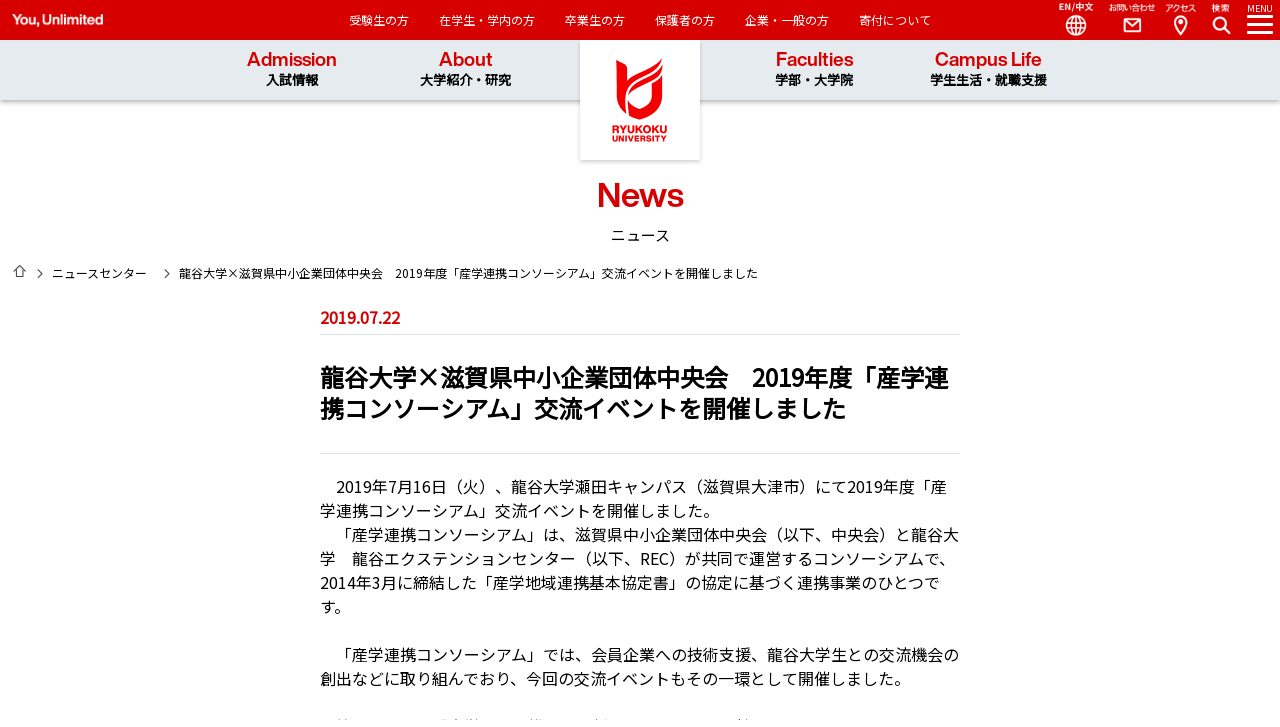

--- FILE ---
content_type: text/html; charset=UTF-8
request_url: https://www.ryukoku.ac.jp/nc/news/entry-3805.html
body_size: 7361
content:
<!DOCTYPE html>
<!--[if lt IE 7]><html class="no-js lt-ie9 lt-ie8 lt-ie7" lang="ja"> <![endif]-->
<!--[if IE 7]><html class="no-js lt-ie9 lt-ie8" lang="ja"> <![endif]-->
<!--[if IE 8]><html class="no-js lt-ie9" lang="ja"> <![endif]-->
<!--[if gt IE 8]><!--> <html class="no-js" lang="ja"><!--<![endif]-->
<head>
<meta charset="UTF-8">
<meta http-equiv="X-UA-Compatible" content="IE=edge">
<link rel="canonical" href="https://www.ryukoku.ac.jp/nc/news/entry-3805.html">
<title>龍谷大学×滋賀県中小企業団体中央会　2019年度「産学連携コンソーシアム」交流イベントを開催しました | ニュース | 龍谷大学 You, Unlimited</title>
<meta http-equiv="X-UA-Compatible" content="IE=edge,chrome=1">
<meta name="viewport" content="width=device-width, maximum-scale=1.0, user-scalable=yes">
<meta name="format-detection" content="telephone=no">
<meta name="author" content="龍谷大学" lang="ja" xml:lang="ja" />
<meta name="copyright" content="Copyright &copy; RYUKOKU UNIVERSITY. All Rights Reserved." />
<meta property="og:url" content="https://www.ryukoku.ac.jp/nc/news/entry-3805.html">
<meta property="og:site_name" content="龍谷大学 You, Unlimited">
<meta property="og:title" content="龍谷大学×滋賀県中小企業団体中央会　2019年度「産学連携コンソーシアム」交流イベントを開催しました | ニュース | 龍谷大学 You, Unlimited">
<meta property="og:type" content="article">
<meta property="og:image" content="https://www.ryukoku.ac.jp/nc/archives/001/201907/345d87487678e64b4ea6fec97ea05efd.jpg">
<meta property="og:description" content=" 2019年7月16日（火）、龍谷大学瀬田キャンパス（滋賀県大津市）にて2019年度「産学連携コンソーシアム」交流イベントを開催しました。 「産学連携コンソーシアム」は、滋賀県中小企業団体中央会（以下、中央会）...">
<meta name="description" content=" 2019年7月16日（火）、龍谷大学瀬田キャンパス（滋賀県大津市）にて2019年度「産学連携コンソーシアム」交流イベントを開催しました。 「産学連携コンソーシアム」は、滋賀県中小企業団体中央会（以下、中央会）...">
<link rel="alternate" type="application/rss+xml" title="RSS 2.0" href="https://www.ryukoku.ac.jp/nc/rss2.xml">
<link rel="stylesheet" href="/nc/themes/system/css/acms-admin.min.css?date=20250408060416">
<link rel="stylesheet" href="/nc/themes/system/css/acms.min.css?date=20250408060416">
<link rel="stylesheet" href="/nc/themes/ryukoku/css/font.css?date=20201222194308" type="text/css" media="all">
<link rel="stylesheet" href="/nc/themes/ryukoku/css/style1.css?date=20250404132940" type="text/css" media="all">
<link rel="stylesheet" href="/nc/themes/ryukoku/css/news.css?date=20240111113407" type="text/css" media="all">
<link rel="stylesheet" href="/nc/themes/ryukoku/css/print.css?date=20230217151754" type="text/css" media="print" />
<link rel="stylesheet" href="https://www.ryukoku.ac.jp/css3/searchg.css" type="text/css" media="all">
<script type="application/ld+json">
{
	"@context": "http://schema.org",
	"@type": "BreadcrumbList",
	"itemListElement":
	[
	{
		"@type": "ListItem",
		"position": 1,
		"item":
		{
		"@id": "https://www.ryukoku.ac.jp/nc/",
		"name": "HOME"
		}
	},
	{
		"@type": "ListItem",
		"position": 2,
		"item":
		{
		"@id": "https://www.ryukoku.ac.jp/nc/news/",
		"name": "ニュース"
		}
	},
	{
		"@type": "ListItem",
		"position": 3,
		"item":
		{
		"@id": "https://www.ryukoku.ac.jp/nc/news/entry-3805.html",
		"name": "龍谷大学×滋賀県中小企業団体中央会　2019年度「産学連携コンソーシアム」交流イベントを開催しました"
		}
	}
	]
}
</script>
<script src="/nc/js/library/jquery/jquery-2.1.1.min.js" charset="UTF-8"></script>
<script src="/nc/acms.js?uaGroup=PC&amp;domains=www.ryukoku.ac.jp&amp;offset=nc/&amp;jsDir=js/&amp;themesDir=/nc/themes/&amp;bid=1&amp;cid=2&amp;eid=3805&amp;jQuery=2.1.1&amp;jQueryMigrate=migrate-1.2.1&amp;mediaClientResize=on&amp;fulltimeSSL=1&amp;v=a274ad4a17820e933b6be59d20006007&amp;umfs=16M&amp;pms=24M&amp;mfu=20&amp;lgImg=:1716&amp;jpegQuality=95&amp;mediaLibrary=on&amp;edition=standard&amp;urlPreviewExpire=48&amp;timemachinePreviewDefaultDevice=PC&amp;ccd=news&amp;ecd=entry-3805.html&amp;scriptRoot=/nc/?date=20250408060416" charset="UTF-8" id="acms-js"></script>
<script src="/nc/themes/system/js/modernizr.js?date=20250408060416"></script>
<script src="/nc/themes/ryukoku/js/site.js?date=20201224024911" charset="UTF-8"></script>
<script type="text/javascript" src="/nc/themes/ryukoku/js/lib/greensock/TweenMax.min.js"></script>
<script type="text/javascript" src="/nc/themes/ryukoku/js/lib/scrollmagic/ScrollMagic.min.js"></script>
<script type="text/javascript" src="/nc/themes/ryukoku/js/lib/scrollmagic/plugins/animation.gsap.min.js"></script>
<script type="text/javascript" src="/nc/themes/ryukoku/js/a_function0.js"></script>
<script type="text/javascript" src="//webfont.fontplus.jp/accessor/script/fontplus.js?Cl7LyxsVVzE%3D&box=PgXXVALmEPg%3D&pm=1&aa=1&ab=2" charset="utf-8"></script>
<link href="https://fonts.googleapis.com/css?family=Noto+Sans+JP&display=swap" rel="stylesheet" />
<script>(function(w,d,s,l,i){w[l]=w[l]||[];w[l].push({'gtm.start':
new Date().getTime(),event:'gtm.js'});var f=d.getElementsByTagName(s)[0],
j=d.createElement(s),dl=l!='dataLayer'?'&l='+l:'';j.async=true;j.src=
'https://www.googletagmanager.com/gtm.js?id='+i+dl;f.parentNode.insertBefore(j,f);
})(window,document,'script','dataLayer','GTM-W675XX');</script>
<script async src="https://www.googletagmanager.com/gtag/js?id=UA-73002985-1"></script>
<script>
  window.dataLayer = window.dataLayer || [];
  function gtag(){dataLayer.push(arguments);}
  gtag('js', new Date());

  gtag('config', 'UA-73002985-1'); //koho
</script>
<meta name="csrf-token" content="d1aae8536b4a48c2781e9187c1be905f4cfc5a42dde92d82986ced4abd131bc5"><script type="text/javascript" src="/nc/js/dest/vendor.js?date=20250408060416" charset="UTF-8" async defer></script>
<script type="text/javascript" src="/nc/js/dest/index.js?date=20250408060416" charset="UTF-8" async defer></script>
<meta name="generator" content="a-blog cms" />
</head>
<body id="other">
<div id="container">
<noscript><iframe src="https://www.googletagmanager.com/ns.html?id=GTM-W675XX"
height="0" width="0" style="display:none;visibility:hidden"></iframe></noscript>
<div id="fb-root"></div>
<script>(function(d, s, id) {
  var js, fjs = d.getElementsByTagName(s)[0];
  if (d.getElementById(id)) return;
  js = d.createElement(s); js.id = id;
  js.src = "//connect.facebook.net/ja_JP/sdk.js#xfbml=1&version=v2.6";
  fjs.parentNode.insertBefore(js, fjs);
}(document, 'script', 'facebook-jssdk'));</script>
<script>!function(d,s,id){var js,fjs=d.getElementsByTagName(s)[0],p=/^http:/.test(d.location)?'http':'https';if(!d.getElementById(id)){js=d.createElement(s);js.id=id;js.src=p+'://platform.twitter.com/widgets.js';fjs.parentNode.insertBefore(js,fjs);}}(document, 'script', 'twitter-wjs');</script>
<header id="header" class="">
<div id="logo"><a href="https://www.ryukoku.ac.jp">龍谷大学　You, Unlimited</a></div>
<div class="navigation2">
<span id="slogan" class="tit">You, Unlimited</span>
<ul>
<li><a href="https://www.ryukoku.ac.jp/admission/">受験生の方</a></li>
<li><a href="https://www.ryukoku.ac.jp/link/student.html">在学生・学内の方</a></li>
<li><a href="https://www.ryukoku.ac.jp/link/alumni.html">卒業生の方</a></li>
<li><a href="https://www.ryukoku.ac.jp/link/parents.html">保護者の方</a></li>
<li><a href="https://www.ryukoku.ac.jp/link/public.html">企業・一般の方</a></li>
<li><a href="https://www.ryukoku.ac.jp/contribution/">寄付について</a></li>
</ul>
</div>
<div id="navigation3">
<ul class="nav3">
<li class="nav3_sub"><a href="https://www.ryukoku.ac.jp/admission/">Admission<br /><span>入試情報</span></a>
<ul class="nav3_menu">
<li><a href="https://www.ryukoku.ac.jp/admission/you/">You at Ryukoku University<br />
入試特設サイト</a></li>
<li><a href="https://www.ryukoku.ac.jp/admission/event/opencampus/">Open Campus</a></li>
<li><a href="https://www.ryukoku.ac.jp/admission/nyushi/">入試情報</a></li>
<li><a href="https://www.ryukoku.ac.jp/admission/event/">受験生向けイベント</a></li>
<li><a href="https://www.ryukoku.ac.jp/admission/shiryo.php">資料請求</a></li>
</ul>
</li>
<li class="nav3_sub"><a href="https://www.ryukoku.ac.jp/about/">About<br /><span>大学紹介・研究</span></a>
<ul class="nav3_menu">
<li><a href="https://www.ryukoku.ac.jp/about/president/greetings.html">学長紹介</a></li>
<li><a href="https://www.ryukoku.ac.jp/about/outline/">龍谷大学について</a></li>
<li><a href="https://www.ryukoku.ac.jp/about/activity/">龍谷大学の取り組み</a></li>
<li><a href="https://www.ryukoku.ac.jp/research2/">研究</a></li>
<li><a href="https://www.ryukoku.ac.jp/cooperation/">社会連携</a></li>
<li><a href="https://www.ryukoku.ac.jp/about/outline/info_disclosure/">情報公表・大学評価</a></li>
<li><a href="https://www.ryukoku.ac.jp/about/campus_traffic/">キャンパス案内・お問い合わせ</a></li>
<li><a href="https://library.ryukoku.ac.jp/">図書館</a></li>
<li><a href="https://museum.ryukoku.ac.jp/">龍谷ミュージアム</a></li>
<li><a href="https://www.ryukoku.ac.jp/contribution/">龍谷大学への支援（寄付）について</a></li>
</ul>
</li>
<li class="nav3_sub"><a href="https://www.ryukoku.ac.jp/faculty/">Faculties<br /><span>学部・大学院</span></a>
<ul class="nav3_menu">
<li><a href="https://www.ryukoku.ac.jp/faculty/">学部</a></li>
<li><a href="https://www.ryukoku.ac.jp/faculty/#graduate">大学院</a></li>
<li><a href="https://www.ryukoku.ac.jp/who/">教員紹介</a></li>
</ul>
</li>
<li class="nav3_sub"><a href="https://www.ryukoku.ac.jp/campus_career/">Campus Life<br /><span>学生生活・就職支援</span></a>
<ul class="nav3_menu">
<li><a href="https://www.ryukoku.ac.jp/campus_career/support/">学生支援概要</a></li>
<li><a href="https://www.ryukoku.ac.jp/campus_career/expense/">学費・奨学金</a></li>
<li><a href="https://www.ryukoku.ac.jp/campus_career/extra_activity/">課外活動</a></li>
<li><a href="https://career.ryukoku.ac.jp/">進路・就職支援</a></li>
<li><a href="https://intl.ryukoku.ac.jp/">国際交流</a></li>
<li><a href="https://www.ryukoku.ac.jp/campus_career/students/">在学生のみなさんへ</a></li>
<li><a href="https://www.ryukoku.ac.jp/campus_career/stu_facilities/">主な大学施設</a></li>
<li><a href="https://portal.ryukoku.ac.jp/">ポータルサイト</a></li>
</ul>
</li>
</ul>
</div>
<nav>
<ol id="ddmenu">
<li class="menu_btn"><a href="#"><em>MENU</em><i></i></a></li>
<li class="search_btn"><a href="#"><em>Search</em><i></i></a></li>
<li class="access_btn"><a href="https://www.ryukoku.ac.jp/about/campus_traffic/">Access</a></li>
<li class="contact_btn"><a href="https://www.ryukoku.ac.jp/reference/">Contact</a></li>
<li class="language_btn"><a href="#">Language</a>
<ul>
<li><a href="https://www.ryukoku.ac.jp/">日本語</a></li>
<li><a href="https://www.ryukoku.ac.jp/english2/">English</a></li>
<li><a href="https://www.ryukoku.ac.jp/chinese2/">中文</a></li>
</ul>
</li>
</ol>
<div class="navigation">
<div class="navihd"></div>
<div class="innernavi">
<div class="title"><h2 class="tit">Ryukoku University</h2>龍谷大学</div>
<ul class="layer_01">
<li><a href="https://www.ryukoku.ac.jp">龍谷大学トップへ</a></li>
<li><a href="#" class="acd">入試情報・オープンキャンパス</a>
<ul class="layer_02">
<li><a href="https://www.ryukoku.ac.jp/admission/">入試情報インデックス</a></li>
<li><a href="https://www.ryukoku.ac.jp/admission/you/">You at Ryukoku University</a></li>
<li><a href="https://www.ryukoku.ac.jp/admission/nyushi/">入試情報</a></li>
<li><a href="https://www.ryukoku.ac.jp/admission/event/">受験生向けイベント</a></li>
<li><a href="https://www.ryukoku.ac.jp/admission/shiryo.html">資料請求</a></li>
</ul>
</li>
<li><a href="#" class="acd">大学紹介・研究</a>
<ul class="layer_02">
<li><a href="https://www.ryukoku.ac.jp/about/">大学紹介・研究インデックス</a></li>
<li><a href="#" class="acd">学長紹介</a>
<ul class="layer_03 layer_03a">
<li><a href="https://www.ryukoku.ac.jp/about/greetings.html">学長挨拶</a></li>
<li><a href="https://www.ryukoku.ac.jp/shukyo/event/houwa/">学長法話</a></li>
<li><a href="https://www.ryukoku.ac.jp/about/president/index.html">学長プロフィール</a></li>
<li><a href="https://www.ryukoku.ac.jp/about/president/message.html">学長メッセージ・対談等</a></li>
<li><a href="https://www.ryukoku.ac.jp/about/president/schedule.php">学長の動き</a></li>
</ul>
</li>
<li><a href="https://www.ryukoku.ac.jp/about/outline/index.html">龍谷大学について</a></li>
<li><a href="https://www.ryukoku.ac.jp/about/activity/">龍谷大学の取り組み</a></li>
<li><a href="https://www.ryukoku.ac.jp/research/">研究</a></li>
<li><a href="https://www.ryukoku.ac.jp/cooperation/">社会連携</a></li>
<li><a href="#" class="acd">情報公表・大学評価</a>
<ul class="layer_03 layer_03a">
<li><a href="https://www.ryukoku.ac.jp/about/outline/info_disclosure/">情報公表・大学評価インデックス</a></li>
<li><a href="https://www.ryukoku.ac.jp/about/outline/info_disclosure/information/">情報公表（基礎データ）</a></li>
<li><a href="https://www.ryukoku.ac.jp/about/outline/finance.html">財務情報</a></li>
<li><a href="https://www.ryukoku.ac.jp/about/outline/info_disclosure/bizplan/">事業計画</a></li>
<li><a href="https://www.ryukoku.ac.jp/about/outline/info_disclosure/bizreport/">事業報告</a></li>
<li><a href="https://www.ryukoku.ac.jp/about/outline/evaluation/evaluation.html">内部質保証</a></li>
<li><a href="https://www.ryukoku.ac.jp/about/outline/info_disclosure/accreditation.html">認証評価</a></li>
<li><a href="https://www.ryukoku.ac.jp/about/outline/info_disclosure/studysupport.html">高等教育の修学支援新制度について</a></li>
</ul>
</li>
<li><a href="https://library.ryukoku.ac.jp/">図書館</a></li>
<li><a href="https://museum.ryukoku.ac.jp/">龍谷ミュージアム</a></li>
<li><a href="https://www.ryukoku.ac.jp/about/campus_traffic/">キャンパス案内・お問い合わせ</a></li>
<li><a href="https://www.ryukoku.ac.jp/about/center/">各種センター</a></li>
</ul>
</li>
<li><a href="#" class="acd">学部・大学院</a>
<ul class="layer_02">
<li><a href="https://www.ryukoku.ac.jp/faculty/">学部・大学院インデックス</a></li>
<li><a href="#" class="acd">学部</a>
<div>
<ul class="layer_03">
<li class="cb_06"><a href="https://www.let.ryukoku.ac.jp/">文学部</a></li>
<li class="cb_07"><a href="https://www.econ.ryukoku.ac.jp/">経済学部</a></li>
<li class="cb_02"><a href="https://www.biz.ryukoku.ac.jp/">経営学部</a></li>
<li class="cb_05"><a href="https://www.law.ryukoku.ac.jp/">法学部</a></li>
<li class="cb_09"><a href="https://www.policy.ryukoku.ac.jp/">政策学部</a></li>
<li class="cb_01"><a href="https://www.world.ryukoku.ac.jp/">国際学部</a></li>
<li class="cb_08"><a href="https://www.rikou.ryukoku.ac.jp/">先端理工学部</a></li>
<li class="cb_04"><a href="https://www.soc.ryukoku.ac.jp/">社会学部</a></li>
<li class="cb_10"><a href="https://www.agr.ryukoku.ac.jp/">農学部</a></li>
<li class="cb_03"><a href="https://www.human.ryukoku.ac.jp/">短期大学部</a></li>
<li class="other"><a href="https://www.ryukoku.ac.jp/faculty/kyouyou/">教養教育科目</a></li>
<li class="other"><a href="https://www.ryukoku.ac.jp/faculty/course/">学部共通コース</a></li>
<li class="other"><a href="https://www.ryukoku.ac.jp/cooperation/lifelong_learning/nds/">科目等履修生制度</a></li>
<li class="other"><a href="https://intl.ryukoku.ac.jp/jclp/index.php">留学生別科</a></li>
</ul>
</div>
</li>
<li><a href="#" class="acd">大学院</a>
<div>
<ul class="layer_03">
<li class="cb_16"><a href="https://www.let.ryukoku.ac.jp/graduate/">文学研究科</a></li>
<li class="cb_17"><a href="https://www.econ.ryukoku.ac.jp/daigakuin/">経済学研究科</a></li>
<li class="cb_13"><a href="https://www.biz.ryukoku.ac.jp/graduate/">経営学研究科</a></li>
<li class="cb_15"><a href="https://www.law.ryukoku.ac.jp/graduates/">法学研究科</a></li>
<li class="cb_19"><a href="https://www.policy.ryukoku.ac.jp/g/">政策学研究科</a></li>
<li class="cb_12"><a href="https://www.world.ryukoku.ac.jp/kenkyuka/">国際文化学研究科</a></li>
<li class="cb_12"><a href="https://www.world.ryukoku.ac.jp/graduate/">国際学研究科</a></li>
<li class="cb_18"><a href="https://www.rikou.ryukoku.ac.jp/graduate/">理工学研究科</a></li>
<li class="cb_14"><a href="https://www.soc.ryukoku.ac.jp/daigakuin/">社会学研究科</a></li>
<li class="cb_20"><a href="https://www.agr.ryukoku.ac.jp/graduate/">農学研究科</a></li>
<li class="cb_16"><a href="https://www.ryukoku.ac.jp/faculty/graduate/practical_shin/">実践真宗学研究科</a></li>
<li class="cb_11"><a href="https://www.ryukoku.ac.jp/faculty/graduate/law_school/">法科大学院</a></li>
<li class="other"><a href="https://www.ryukoku.ac.jp/gs_npo/">地域公共人材総合研究プログラム</a></li>
<li class="other"><a href="https://www.ryukoku.ac.jp/aa/" class="fs74 pb5">アジア・アフリカ総合研究プログラム</a></li>
</ul>
</div>
</li>
<li><a href="https://www.ryukoku.ac.jp/who/">教員紹介</a></li>
</ul>
</li>
<li><a href="#" class="acd">学生生活・就職支援</a>
<ul class="layer_02">
<li><a href="https://www.ryukoku.ac.jp/campus_career/">学生生活・就職支援インデックス</a></li>
<li><a href="https://www.ryukoku.ac.jp/campus_career/support/">学生支援概要</a></li>
<li><a href="https://www.ryukoku.ac.jp/campus_career/expense/">学費・奨学金</a></li>
<li><a href="https://www.ryukoku.ac.jp/campus_career/extra_activity/">課外活動</a></li>
<li><a href="https://career.ryukoku.ac.jp/">進路・就職支援</a></li>
<li><a href="https://intl.ryukoku.ac.jp/">国際交流</a></li>	<li><a href="https://www.ryukoku.ac.jp/campus_career/students/">在学生のみなさんへ</a></li>
<li><a href="https://www.ryukoku.ac.jp/campus_career/stu_facilities/">主な大学施設</a></li>
<li><a href="https://portal.ryukoku.ac.jp/">ポータルサイト</a></li>
</ul>
</li>
<li><a href="https://www.ryukoku.ac.jp/nc/news_center/?pg=1">ニュースセンター</a>
</li>
</ul>
<ul class="link2"> <li><a href="https://www.ryukoku.ac.jp/reference/"><img src="//www.ryukoku.ac.jp/images/common/ico_contact2b.png" alt="お問い合わせ" /></a></li>
<li><a href="https://www.ryukoku.ac.jp/about/campus_traffic/"><img src="//www.ryukoku.ac.jp/images/common/ico_access3b.png" alt="アクセス" /></a></li>
<li><a href="https://www.ryukoku.ac.jp/admission/shiryo.php"><img src="//www.ryukoku.ac.jp/images/common/ico_shiryo_b.png" alt="資料請求" /></a></li>
</ul> <ul class="layer_01 link1"> <li><a href="https://www.ryukoku.ac.jp/admission/">受験生の方</a></li>
<li><a href="https://www.ryukoku.ac.jp/link/student.html">在学生・学内の方</a></li>
<li><a href="https://www.ryukoku.ac.jp/link/alumni.html">卒業生の方</a></li>
<li><a href="https://www.ryukoku.ac.jp/link/parents.html">保護者の方</a></li>
<li><a href="https://www.ryukoku.ac.jp/link/public.html">企業・一般の方</a></li>
<li><a href="https://www.ryukoku.ac.jp/contribution/">寄付について</a></li>
</ul>
</div> <dl>
<dt>言語</dt>
<dd class="act"><a href="https://www.ryukoku.ac.jp">日本語</a></dd>
<dd><a href="https://www.ryukoku.ac.jp/english2/">English</a></dd>
<dd><a href="https://www.ryukoku.ac.jp/chinese2/">中文</a></dd>
</dl>
</div>
</nav>
</header>
<div id="search_modal">
<h1 class="tit">Need Help?</h1>
<div class="input_box">
<script async src="https://cse.google.com/cse.js?cx=618bcba5b0173d439"></script>
<div class="gcse-searchbox-only"></div>
</div>
</div>
<div id="contents">
<section id="title">
<h1 class="tit">News</h1>
<strong>ニュース</strong>
<nav class="breadcrumb" aria-label="現在位置">
<ul>
<li class="home">
<a href="https://www.ryukoku.ac.jp/">HOME</a>
</li>
<li class="next">
<a href="/nc/news_center/?pg=1">ニュースセンター</a>
</li>
<li class="next">
龍谷大学×滋賀県中小企業団体中央会　2019年度「産学連携コンソーシアム」交流イベントを開催しました
</li>
</ul>
</nav>
</section>
<div id="detail">
<section>
<div class="acms-box-medium hide">
</div>
<div id="news-detail">
<article class="clearfix">
<p class="date">2019.07.22</p>
<hgroup>
<h1>龍谷大学×滋賀県中小企業団体中央会　2019年度「産学連携コンソーシアム」交流イベントを開催しました</h1>
</hgroup>
<p class="acms-admin-clear">　2019年7月16日（火）、龍谷大学瀬田キャンパス（滋賀県大津市）にて2019年度「産学連携コンソーシアム」交流イベントを開催しました。<br />
　「産学連携コンソーシアム」は、滋賀県中小企業団体中央会（以下、中央会）と龍谷大学　龍谷エクステンションセンター（以下、REC）が共同で運営するコンソーシアムで、2014年3月に締結した「産学地域連携基本協定書」の協定に基づく連携事業のひとつです。<br />
<br />
　「産学連携コンソーシアム」では、会員企業への技術支援、龍谷大学生との交流機会の創出などに取り組んでおり、今回の交流イベントもその一環として開催しました。<br />
<br />
　第Ⅰ部では、「大学との連携による新産業の創出の可能性」と題して、以下のとおり、龍谷大学のシーズ発表および龍谷大学との産学連携による成果について、連携企業から発表いただきました。<br />
<br />
—<br />
「炭素系薄膜材料の作製とその機能化」<br />
講師：青井　芳史（龍谷大学理工学部物質化学科教授）<br />
「種を超えた微生物相互作用が醸造に及ぼす影響について」<br />
講師：田邊　公一（龍谷大学農学部食品栄養学科准教授）<br />
「異種金属接合製品の展開による事業拡大　　　　　　　　　　　　　　　　　　　　　　　　　　　　　　　<br />
　－ものづくり補助金による最新鋭設備導入と産学連携による技術確立－」<br />
講師：大橋　正明　氏（株式会社大橋鉄工　代表取締役）<br />
—<br />
<br />
　続く、第Ⅱ部では、龍谷大学の研究施設見学会を実施しました。見学会では、機器分析装置、電子顕微鏡、撹拌接合装置等の研究施設を見学しました。<br />
日頃、なかなか目にすることのない大学の研究施設のため、会員企業の皆様は興味深く見学されていました。<br />
<br />
　その後の第Ⅲ部では、「会員企業と龍谷大学教職員、中央会職員との交流懇親会」を行いました。<br />
会場には、2020年4月に開設を予定している「先端理工学部」の紹介パネルを展示する等、会員企業、中央会、龍谷大学とが交流を深める機会となりました。<br />
<br />
　龍谷大学RECでは、今後も中央会と連携し、様々な事業を実施します。<br />
</p>
<hr class="clearHidden">
<div class="column-image-auto">
<a href="https://www.ryukoku.ac.jp/nc/archives/001/201907/large-4637c16b84047a2f7ef20ee129fc1efc.jpg" data-rel="prettyPhoto[3805]" data-caption="">
<img class="js-lazy-load columnImage"
src="/nc/themes/system/images/placeholder/image.svg"
data-src="https://www.ryukoku.ac.jp/nc/archives/001/201907/4637c16b84047a2f7ef20ee129fc1efc.jpg"
alt=""
width="1280"
height="961">
</a>
</div>
<hr class="clearHidden">
<div class="column-image-auto">
<a href="https://www.ryukoku.ac.jp/nc/archives/001/201907/large-b6e5a9e6a78dfd2cb1c5a1537af193ab.jpg" data-rel="prettyPhoto[3805]" data-caption="">
<img class="js-lazy-load columnImage"
src="/nc/themes/system/images/placeholder/image.svg"
data-src="https://www.ryukoku.ac.jp/nc/archives/001/201907/b6e5a9e6a78dfd2cb1c5a1537af193ab.jpg"
alt=""
width="1280"
height="961">
</a>
</div>
<hr class="clearHidden">
<div class="column-image-auto">
<a href="https://www.ryukoku.ac.jp/nc/archives/001/201907/large-07fafaa01f367a28e4bd93a4a4cd989e.jpg" data-rel="prettyPhoto[3805]" data-caption="">
<img class="js-lazy-load columnImage"
src="/nc/themes/system/images/placeholder/image.svg"
data-src="https://www.ryukoku.ac.jp/nc/archives/001/201907/07fafaa01f367a28e4bd93a4a4cd989e.jpg"
alt=""
width="1280"
height="961">
</a>
</div>
<hr class="clearHidden">
<div class="column-image-auto">
<a href="https://www.ryukoku.ac.jp/nc/archives/001/201907/large-e16fda233da0c3b51f017b1dc9c2a19b.jpg" data-rel="prettyPhoto[3805]" data-caption="">
<img class="js-lazy-load columnImage"
src="/nc/themes/system/images/placeholder/image.svg"
data-src="https://www.ryukoku.ac.jp/nc/archives/001/201907/e16fda233da0c3b51f017b1dc9c2a19b.jpg"
alt=""
width="1280"
height="961">
</a>
</div>
<hr class="clearHidden">
<div class="column-image-auto">
<a href="https://www.ryukoku.ac.jp/nc/archives/001/201907/large-e07a7e5c4da22b35379849ceaea4606b.jpg" data-rel="prettyPhoto[3805]" data-caption="">
<img class="js-lazy-load columnImage"
src="/nc/themes/system/images/placeholder/image.svg"
data-src="https://www.ryukoku.ac.jp/nc/archives/001/201907/e07a7e5c4da22b35379849ceaea4606b.jpg"
alt=""
width="1280"
height="961">
</a>
</div>
<div class="acms-box-medium">
</div>
</article>
</div>
</section>
</div>
<div class="gotop">
<a href="#contents">GO TO TOP</a>
</div>
<div class="backindex">
<a href="/nc/news_center/">BACK TO INDEX <span>&gt;</span></a>
</div>
</div>
<footer>
<section id="quicklinks">
<h1 class="tit">Quick Links</h1>
<strong>クイックリンク</strong>
<div class="sns">
<a class="twitter" href="https://twitter.com/ryukoku_univ_pr" target="_blank">Twitter</a>
<a class="facebook" href="https://www.facebook.com/RyukokuUniversity/" target="_blank">Facebook</a>
<a class="youtube" href="https://www.youtube.com/user/RyukokuUniversity" target="_blank">YouTube</a>
<a class="instagram" href="https://www.instagram.com/ryukokuuniversity/" target="_blank">Instagram</a>
</div>
<nav>
<dl>
<dd><a href="https://www.ryukoku.ac.jp/admission/">入試情報</a></dd>
<dd><a href="https://www.ryukoku.ac.jp/about/">大学紹介・研究</a></dd>
<dd class="nodisplay"><a href="https://www.ryukoku.ac.jp/research/center.html">研究所・研究センター</a></dd>
<dd class="nodisplay"><a href="https://www.ryukoku.ac.jp/about/center/">各種センター</a></dd>
<dd><a href="https://www.ryukoku.ac.jp/faculty/">学部・大学院</a></dd>
<dd><a href="https://www.ryukoku.ac.jp/campus_career/">学生生活・就職支援</a></dd>
<dd class="nodisplay"><a href="https://www.ryukoku.ac.jp/campus_career/stu_facilities/">主な大学施設</a></dd>
</dl>
<dl>
<dd class="nodisplay"><a href="https://www.ryukoku.ac.jp/400plan/">龍谷大学基本構想400</a></dd>
<dd><a href="https://www.ryukoku.ac.jp/about/outline/info_disclosure/accreditation.html">認証評価</a></dd>
<dd class="nodisplay"></dd>
<dd><a href="https://researchmap.jp/researchers?q=%E9%BE%8D%E8%B0%B7%E5%A4%A7%E5%AD%A6" target="_blank">researchmap</a></dd>
<dd><a href="https://www.ryukoku.ac.jp/who/" target="_blank">教員データベース</a></dd>
<dd><a href="https://capella.ws.ryukoku.ac.jp/RSW/CNoSSO.do" target="_blank">webシラバス</a></dd>
<dd><a href="https://monkey.fks.ryukoku.ac.jp/~rtnoc/webmail/">教職員Web Mail</a></dd>
<dd><a href="https://portal.ryukoku.ac.jp/" target="_blank">ポータルサイト（学内者向け）</a></dd>
<dd class="nodisplay"><a href="https://www.ryukoku.ac.jp/campus_career/support/classinfo/disaster.html">授業等の休講措置に関する取扱基準</a></dd>
<dd><a href="https://www.ryukoku.ac.jp/contribution/">龍谷大学への支援（寄付）について</a></dd>
<dd><a href="https://retaction-ryukoku.com/" target="_blank">ReTACTION（リタクション）</a></dd>
<dd><a href="https://academic-doors-ryukoku.jp/" target="_blank">Academic Doors</a></dd>
<dd><a href="https://www.heian.ed.jp/index.php" target="_blank">龍谷大学付属 平安高等学校・中学校</a></dd>
</dl>
<dl>
<dd class="nodisplay"><a href="https://www.ryukoku.ac.jp/admission/shiryo.php" target="_blank">資料請求</a></dd>
<dd><a href="https://www.ryukoku.ac.jp/employment/">採用情報</a></dd>
<dd><a href="https://www.ryukoku.ac.jp/sitemap/">サイトマップ</a></dd>
<dd><a href="https://www.ryukoku.ac.jp/policy/">サイトポリシー</a></dd>
<dd><a href="https://www.ryukoku.ac.jp/policy/privacy.html">個人情報保護への取り組み</a></dd>
<dd><a href="https://www.ryukoku.ac.jp/policy/accessibility.html">アクセシビリティについて</a></dd>
<dd class="nodisplay"><a href="https://www.ryukoku.ac.jp/link/">リンク</a></dd>
</dl>
</nav>
</section>
<section id="siteinfo">
<div class="copyright">Copyright &copy; RYUKOKU UNIVERSITY.　All Rights Reserved.</div>
<div class="address">龍谷大学<br>
〒612-8577 京都市伏見区深草塚本町67<br>
TEL 075-642-1111　FAX 075-642-8867</div>
</section>
</footer>
</div>
</body>
</html>


--- FILE ---
content_type: text/css
request_url: https://www.ryukoku.ac.jp/nc/themes/ryukoku/css/font.css?date=20201222194308
body_size: 276
content:
@font-face {
  font-family: 'barkpipe';
  src: url('fonts/barkpipeLig.woff') format('woff'),
       url('fonts/barkpipeLig.ttf') format('truetype');
  font-weight: 300;
  font-style: normal;
}

@font-face {
  font-family: 'barkpipe';
  src: url('fonts/barkpipemed.woff') format('woff'),
       url('fonts/barkpipemed.ttf') format('truetype');
  font-weight: 500;
  font-style: normal;
}

@font-face {
  font-family: 'barkpipe';
  src: url('fonts/barkpipebol.woff') format('woff'),
       url('fonts/barkpipebol.ttf') format('truetype');
  font-weight: 700;
  font-style: normal;
}


--- FILE ---
content_type: application/javascript
request_url: https://www.ryukoku.ac.jp/nc/themes/ryukoku/js/a_function0.js
body_size: 12833
content:
// JavaScript Document

//未対応の主要ブラウザ判定
var ua = navigator.userAgent;
/*********************************************************************/
// 関数：androidバージョンチェック
// 概要：2系と4系との機能差の吸収の為、UA取得
// 引数：
/*********************************************************************/
function AndroidSversion() {
     if( ua.indexOf("Android") > 0 )
     {
         var androidversion = parseFloat(ua.slice(ua.indexOf("Android")+8));
         return androidversion;
     }
}

// iOSのバージョン判断
function ios_ver (){
var ios_ua = navigator.userAgent;
 if( ios_ua.indexOf("iPhone") > 0 ) {
   ios_ua.match(/iPhone OS (\w+){1,3}/g);
   var version = (RegExp.$1.replace(/_/g, '')+'00').slice(0,3);
   return version;
 }
}

var webview_flg = 0;
var ua_webview = navigator.userAgent.toLowerCase();
var isIOS = /ip(hone|od|ad)/.test(ua_webview);
var isSafari = /safari/.test(ua_webview);
var isIOSChrome = /crios/.test(ua_webview);
var isOpera = /opera/.test(ua_webview);

if(isIOS){
	if(isSafari || isIOSChrome || isOpera){}
	else{
		webview_flg = 1;
	}
}

var pc = false;
if(isIOS){}
else if(AndroidSversion()){}
else{
pc = true;
}


if(AndroidSversion()){
	if(ua.indexOf("Chrome") == -1){//Chromeじゃなかったら

		//ページロード完了時に1pxスクロールしてアドレスバーを非表示にする処理
		function doScroll() {
				window.scrollTo(0,1);
		}
		$(window).on("load",function() {
			setTimeout(doScroll, 100);
		});

	}
}

function isTouchDevice() {
  var result = false;
  if (window.ontouchstart === null) {
    result = true;
  }
  return result;
}



//キャッシュ制御
$.ajaxSetup({cache: true});

var myH_Arr = new Array();
var head_scene;



//////////////////////////////////////////////////////////////////////////////////////////////
//
//DOMロード後初期処理
//
//////////////////////////////////////////////////////////////////////////////////////////////
$(function() {

	//一覧からの非表示処理
	$(".info_box nav ol li:gt(1)").addClass('hide');
	$(".news_box:first nav:first ol:first li:gt(3)").addClass('hide');
	$(".news_box:eq(1) nav:first ol:first li:gt(7)").addClass('hide');
	$("ol#event-list:first li:gt(7)").addClass('hide');


	//モーダル用layer
	$("body").append('<div id="modal_back">');

/////////////////////////////////////////////////////////////////////////////////////////////
// hoverイベント
/////////////////////////////////////////////////////////////////////////////////////////////
	function Tween_hover(mynode){
		if(!mynode){
			mynode = $(".outer");
		}
		mynode.on('mouseenter', function(event) {
				TweenMax.fromTo($(this).find(".inner ol li"), 0.5, {y:30,opacity:0,ease: Power3.easeOut},{y:0,opacity:1,delay:0.2,ease: Power3.easeOut,overwrite:"all"});
		});
		mynode.on('mouseleave', function(event) {
				TweenMax.fromTo($(this).find(".inner ol li"), 0.5, {y:0,opacity:1,ease:  Power2.easeOut},{y:-10,opacity:0,delay:0.1,ease: Power2.easeOut,overwrite:"all"});
		});
	}
	Tween_hover();


/////////////////////////////////////////////////////////////////////////////////////////////
// クリックイベント
/////////////////////////////////////////////////////////////////////////////////////////////
	//SEE MOREボタン押下による表示・非表示処理
	$(".more").on('click', function(event) {
		event.preventDefault();
		var hide_list = $(this).parent().parent().parent().prev("nav").find("ol li.hide");
		if($(this).hasClass('act')){
			$(this).removeClass('act');
			var tl = new TimelineMax({onReverseComplete:function(){hide_list.hide();}});
			tl.staggerFromTo(hide_list, 0.2,{y:30,opacity:0,ease: Power3.easeOut},{y:0,opacity:1,ease: Power3.easeOut}, 0.1);
			tl.reverse(0);
		}else{
//			$(this).addClass('act');
			hide_list.show();
			var tl = new TimelineMax();
			tl.staggerFromTo(hide_list, 0.3,{y:30,opacity:0,ease: Power3.easeOut},{y:0,opacity:1,ease: Power3.easeOut}, 0.15);
			tl.play(0);
		}
	});


	//モーダル背景をクリックしても閉じる用に
	$("#modal_back").on('click', function(event) {
		if($(".search_btn a").hasClass('act')){
			$(".search_btn a").click();
		}else{
			$(".menu_btn a").click();
		}
	});

	$(".more2").on('click', function(event) {
		event.preventDefault();
		var hide_list = $(this).parent().parent().parent().prev("nav").find("ol li.hide");
		if($(this).hasClass('act')){
			$(this).removeClass('act');
			var tl = new TimelineMax({onReverseComplete:function(){hide_list.hide();}});
			tl.staggerFromTo(hide_list, 0.2,{y:30,opacity:0,ease: Power3.easeOut},{y:0,opacity:1,ease: Power3.easeOut}, 0.1);
			tl.reverse(0);
		}else{
//			$(this).addClass('act');
			hide_list.show();
			var tl = new TimelineMax();
			tl.staggerFromTo(hide_list, 0.3,{y:30,opacity:0,ease: Power3.easeOut},{y:0,opacity:1,ease: Power3.easeOut}, 0.15);
			tl.play(0);
		}
	});

	//メニューボタン
	$(".menu_btn a").on('click', function(event) {
		event.preventDefault();
		//add 1806
		$(".access_btn, .tube_btn, .contact_btn, .language_btn").hide();

		if($(window).width() >= 736){
			x_pos = "-320";
		}
		else{
			x_pos = "-100%";
		}

		if(!$(this).hasClass('act')){
			$(this).addClass('act');
			$(this).parent().parent().addClass('act');
			$(this).parent().parent().parent().addClass('act');
			$("#modal_back").css({"z-index":"900"}).addClass('act');

			my_scroll = $(window).scrollTop();

			//TweenMax.fromTo(".navigation", 0.5, {opacity:0,x:"0%"},{opacity:1,x:x_pos,ease: Power2.easeOut,onComplete:function(e){
			TweenMax.fromTo(".navigation", 0.5, {x:"0%"},{x:x_pos,ease: Power2.easeOut,onComplete:function(e){
				//$("body").css({"position":"fixed","width":"100%","top":-1*my_scroll+"px"});
				//$("body").css({"position":"fixed","width":"100%"});

			}});


		}else{

			$(".acd.act").click();
			//add 1806
			$(".access_btn, .tube_btn, .contact_btn, .language_btn").show();

			$(this).removeClass('act');
			$(this).parent().parent().removeClass('act');
			$(this).parent().parent().parent().removeClass('act');
			$("#modal_back").css({"z-index":"900"}).removeClass('act');
			//transitionendのタイミングでz-indexを初期化するように下で別で設定

			//TweenMax.fromTo(".navigation", 0.5, {opacity:1,x:x_pos},{opacity:0,x:"0%",ease: Power2.easeOut,onComplete:function(e){
			TweenMax.fromTo(".navigation", 0.5, {x:x_pos},{x:"0%",ease: Power2.easeOut,onComplete:function(e){

				$("body").css({"position":"","width":""});

				$('html, body').prop({
					scrollTop: my_scroll
				});

			}});

		}
	});

	$("#modal_back").on('animationend webkitAnimationEnd mozAnimationEnd oAnimationEnd MSAnimationEnd oTransitionEnd mozTransitionEnd webkitTransitionEnd transitionend', function() {
		if($(this).css("z-index") == "900"){
			$(this).css({"z-index":""});
		}
	})

	//サブメニュー開閉
	$(".acd").on('click', function(event) {
		$(this).next().slideToggle({duration:250,
		step:function(){
			if ($(this).css('display') == 'block' && $(this).hasClass('layer_03')) $(this).css({"display":"-webkit-flex","display":"flex"});
		},
		complete: function() {
			if ($(this).css('display') == 'block' && $(this).hasClass('layer_03')) $(this).css({"display":"-webkit-flex","display":"flex"});
		}
		});

		var $_this = $(this);

		if(!$(this).hasClass('act')){

			$(this).parent().parent().find(".acd").removeClass('act');
			$(this).addClass('act');

			$(this).parent().parent().find(".acd").each(function(index, el) {
				if(!$(this).hasClass('act')){
					$(this).next().slideUp({duration:250});
				}
			});

		}else{
			$(this).removeClass('act');
			$(this).next().find(".acd").each(function(index, el) {
					$(this).next().slideUp({duration:250});
			});
		}
	});


	//ドロップダウンメニュー
	$("#ddmenu li").on('click', function(event) {
		if($('ul').length){
		$(this).children('ul').slideToggle();
		}
	});


	//タイル切り替えクリックイベント
	$(".select_nav a").on('click', function(event) {
		event.preventDefault();
		if(!$(this).parent().hasClass('act')){
			$(".select_nav a").parent().removeClass('act');
			$(this).parent().addClass('act');
			var myclassname = $(this).attr("rel");

			$(".select_box").css({"z-index":""});

			$(".select_box").each(function(index, el) {
				if($(this).hasClass(myclassname)){
					$(this).css({"z-index":"890","opacity":"0"}).stop().animate({"opacity":"1"}, 500);
				}
			});
		}
		return false;
	});


	//検索
	$(".search_btn a").on('click', function(event) {
		event.preventDefault();
		$(".acd.act").click();
		//add 1806
		$(".access_btn, .tube_btn, .contact_btn, .language_btn").hide();

		if(!$(this).hasClass('act')){
			$("#header nav").removeClass('act');
			$(this).addClass('act');
			$(this).parent().parent().addClass('search_act');
			$("#modal_back").css({"z-index":"900"}).addClass('act');

			//Menuが開いていたら閉じる処理
			if($(".menu_btn a").hasClass('act')){
				$(".menu_btn a").removeClass('act');
				$(".menu_btn a").parent().parent().removeClass('act');
				//TweenMax.fromTo(".navigation", 0.5, {opacity:1,x:"-320"},{opacity:0,x:"0",ease: Power2.easeOut});
				TweenMax.fromTo(".navigation", 0.5, {x:"0"},{x:$(window).width(),ease: Power2.easeOut});
			}else{
				//閉じていたら高さを再取得
				my_scroll = $(window).scrollTop();
			}

			//$("body").css({"position":"fixed","width":"100%","top":-1*my_scroll+"px"});
			//$("body").css({"position":"fixed","width":"100%"});
			$("#search_modal").show().addClass('act');



		}else{
			//add 1806
			$(".access_btn, .tube_btn, .contact_btn, .language_btn").show();

			$(this).removeClass('act');
			$(this).parent().parent().removeClass('search_act');
			$("#modal_back").css({"z-index":"900"}).removeClass('act');
			$("#search_modal").removeClass('act').hide();

			$("body").css({"position":"","width":""});
			$('html, body').prop({
				scrollTop: my_scroll
			});

		}
	});


/////////////////////////////////////////////////////////////////////////////////////////////
// IE用スクロールバグ 処理（マウスホイール）
/////////////////////////////////////////////////////////////////////////////////////////////
/*
	if(navigator.userAgent.match(/MSIE 10/i) || navigator.userAgent.match(/Trident\/7\./) || navigator.userAgent.match(/Edge\/12\./)) {
		$('body').on("mousewheel", function () {
		event.preventDefault();
		var wd = event.wheelDelta;
		var csp = window.pageYOffset;
		window.scrollTo(0, csp - wd);
		});
	}
*/

/////////////////////////////////////////////////////////////////////////////////////////////
// 各パネルアニメーション
/////////////////////////////////////////////////////////////////////////////////////////////

	var controller = new ScrollMagic.Controller({
		globalSceneOptions: {
			triggerHook: 'onCenter'
		}
	});

	//タイルのトゥイーン
	var tile_tween = TweenMax.staggerFrom(".news_box nav ol li", 0.3, {y:30,opacity:0,ease:  Power3.easeOut}, 0.15);
	var tile_scene = new ScrollMagic.Scene({triggerElement: ".news_box",offset:-300})
					.setTween(tile_tween)
					.reverse(false)
					.addTo(controller);

	//クローズアップのトゥィーン
	var closeup_tween = TweenMax.staggerFrom(".info_box nav ol li", 0.3, {y:30,opacity:0,ease:  Power3.easeOut}, 0.15);
	var closeup_scene = new ScrollMagic.Scene({triggerElement: ".info_box",offset:100})
					.setTween(closeup_tween)
					.reverse(false)
					.addTo(controller);


	// 「ページ上部へ戻る」#で始まるアンカーをクリックした場合に処理
	$('a[href^="#"]').on("click",function(e) {

		if(String($(this).attr("href")).length > 1){
			e.preventDefault();
			// スクロールの速度
			var speed = 600;// ミリ秒
			// アンカーの値取得
			var href= $(this).attr("href");

			var scroll_pos=0;
			if(href == "#items"){
				scroll_pos = 70;
			}else if(href == "#"){
				scroll_pos = 0;
			}else{
				scroll_pos = -50;
			}

			// 移動先を取得
			var target = $(href == "#" || href == "" ? 'html' : href);
			// 移動先を数値で取得
			var position = target.offset().top+scroll_pos;

			// スムーススクロール
			$('html,body').stop().animate({scrollTop:position}, speed);
		return false;
		}
	});

});

// URL書き換えの制御（https）
ACMS.Ready(function(){
    ACMS.Config.linkHttpsDisablerMark   = '';
    ACMS.Config.linkHttpsEnablerMark    = '';
});


/////////////////////////////////////////////////////////////////////////////////////////////
// logo & navigation3 1スクロール サイズ変更　2021.02.04
/////////////////////////////////////////////////////////////////////////////////////////////

(function($){

$(function(){
   $(window).scroll(function(){
      var scr = $(window).scrollTop();
	  var winwidth = $(window).width();
      if(scr > 1 && winwidth >= 736){
         $('#logo').addClass('mini');
		 $('#navigation3').addClass('mini');
      }else{
         $('#logo').removeClass('mini');
		 $('#navigation3').removeClass('mini');
      }
   })
})
})(jQuery);

